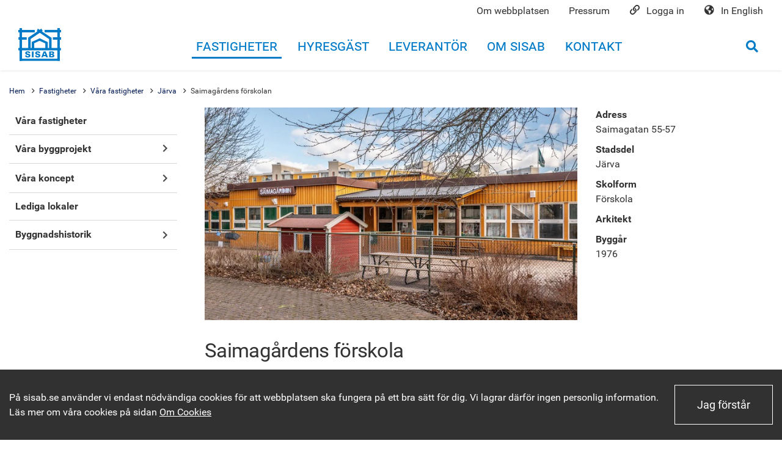

--- FILE ---
content_type: text/html; charset=utf-8
request_url: https://sisab.se/sv/fastigheter/vara-fastigheter/jarva/saimagarden-forskola/
body_size: 40162
content:


<!DOCTYPE html>
<html lang="sv">
<head>

<meta charset="utf-8">
<meta name="viewport" content="width=device-width, initial-scale=1">
<meta http-equiv="X-UA-Compatible" content="IE=edge">
<title>
    
</title>


<link href="https://sisab.se/sv/fastigheter/vara-fastigheter/jarva/saimagarden-forskola/" rel="canonical">



<!-- Facebook Open Graph -->
<meta property="og:title" />
<meta property="og:type" content="website" />
    <meta property="og:url" content="https://sisab.se/sv/fastigheter/vara-fastigheter/jarva/saimagarden-forskola/">

<!-- Google+ / Schema.org -->
<meta itemprop="name">

<!-- Twitter Cards -->
<meta name="twitter:card" content="summary_large_image">
<meta name="twitter:title">
<meta name="twitter:url" content="https://sisab.se/sv/fastigheter/vara-fastigheter/jarva/saimagarden-forskola/">

<link rel="apple-touch-icon-precomposed" sizes="57x57" href="/assets/ico/apple-touch-icon-57x57.png" />
<link rel="apple-touch-icon-precomposed" sizes="114x114" href="/assets/ico/apple-touch-icon-114x114.png" />
<link rel="apple-touch-icon-precomposed" sizes="72x72" href="/assets/ico/apple-touch-icon-72x72.png" />
<link rel="apple-touch-icon-precomposed" sizes="144x144" href="/assets/ico/apple-touch-icon-144x144.png" />
<link rel="apple-touch-icon-precomposed" sizes="120x120" href="/assets/ico/apple-touch-icon-120x120.png" />
<link rel="apple-touch-icon-precomposed" sizes="152x152" href="/assets/ico/apple-touch-icon-152x152.png" />
<link rel="icon" type="image/png" href="/assets/ico/favicon-32x32.png" sizes="32x32" />
<link rel="icon" type="image/png" href="/assets/ico/favicon-16x16.png" sizes="16x16" />
<meta name="application-name" content="Skolfastigheter i Stockholm AB" />
<meta name="msapplication-TileColor" content="#FFFFFF" />
<meta name="msapplication-TileImage" content="/assets/ico/mstile-144x144.png" />







    

    <link rel="prefetch" href="/wwwroot/assets/fonts/Roboto/Roboto-Regular.ttf" as="font" type="font/ttf" crossorigin>
    <link rel="prefetch" href="/wwwroot/assets/fonts/Roboto/Roboto-Medium.ttf" as="font" type="font/ttf" crossorigin>
    <link rel="prefetch" href="/wwwroot/assets/fonts/Roboto/Roboto-Bold.ttf" as="font" type="font/ttf" crossorigin>

    <style> 
        /* Flexbox-stilar för responsiv layout */
        .job-container {
            display: flex;
            flex-direction: column;
            gap: 10px;
            max-width: 600px; /* Anpassa bredden efter behov */
            margin: 0 auto; /* Centrera innehållet */
        }

        .job-card {
            border: 1px solid #ccc;
            padding: 10px;
        }

        /* Responsiv justering för mindre skärmar */

        .job-container {
            max-width: 100%; /* Ta upp hela bredden på mindre skärmar */
        }
    </style>

    
        <link rel="stylesheet" href="/assets/dist/app-sisab.94626c17.css" />
        <script defer src="/assets/dist/app-sisab.d7d00c05.js"></script>
    

    

    
</head>
<body>



    <div class="Cookie hide" style="display: block;" id="cookie-sisab" role="alert" data-cookie-button-id="cookiebutton">
        <div class="container">
            <div class="Cookie-content">
                <div class="Cookie-textArea">
                    <div>
                            <span class="Cookie-textArea-text">P&#xE5; sisab.se anv&#xE4;nder vi endast n&#xF6;dv&#xE4;ndiga cookies f&#xF6;r att webbplatsen ska fungera p&#xE5; ett bra s&#xE4;tt f&#xF6;r dig. Vi lagrar d&#xE4;rf&#xF6;r ingen personlig information. L&#xE4;s mer om v&#xE5;ra cookies p&#xE5; sidan</span>
                            <a class="Cookie-textArea-link" href="/sv/om-sisab/om-webbplatsen/om-cookies/">Om Cookies</a>
                    </div>
                </div>
                    <div class="Cookie-buttonArea">
                        <button id="cookiebutton" class="btn btn-outline-dark">Jag f&#xF6;rst&#xE5;r</button>
                    </div>
            </div>
        </div>

    </div>

<header class="Header fixed-top">
    <div id="topbar" class="navbar navbar-expand-lg navbar-light Header-subHeader">
        <div class="container">
            <div class="collapse navbar-collapse">
                <ul class="navbar-nav">
                        <li class="nav-item">
                            <a class="nav-link" href="/sv/om-sisab/om-webbplatsen/">Om webbplatsen</a>
                        </li>
                        <li class="nav-item">
                            <a class="nav-link" href="https://www.mynewsdesk.com/se/skolfastigheter-i-stockholm-aktiebolag-sisab">Pressrum</a>
                        </li>
                        <li class="nav-item">
                            <a class="nav-link" href="/sv/inloggningar/"><span class="m-0 mr-2 Header-icon far fa-link"></span>Logga in</a>
                        </li>
                        <li class="nav-item">
                            <a class="nav-link" href="/sv/in-english/" hreflang="en"><span class="m-0 mr-2 Header-icon fa fa-globe-americas"></span>In English</a>
                        </li>

                </ul>
            </div>
        </div>
    </div>
    <nav id="header" class="navbar navbar-expand-lg Header-navbar" aria-label="Huvudmeny">
        <div class="container">
            <a class="navbar-brand Header-brand" href="/">
                <img class="img-fluid" src="/ClientResources/img/sisab-marke-rgb.svg" alt="SISAB AB logotype, länk till startsidan" />
            </a>



            <div class="collapse navbar-collapse Header-navbar" id="navbarSupportedContent">
                <ul class="navbar-nav mr-auto ml-auto">


                            <li class="nav-item Menu-item">
                                <a class="nav-link Menu-link active" href="/sv/fastigheter/"><span>Fastigheter</span></a>
                            </li>
                            <li class="nav-item Menu-item">
                                <a class="nav-link Menu-link " href="/sv/hyresgast/"><span>Hyresg&#xE4;st</span></a>
                            </li>
                            <li class="nav-item Menu-item">
                                <a class="nav-link Menu-link " href="/sv/leverantor/"><span>Leverant&#xF6;r</span></a>
                            </li>
                            <li class="nav-item Menu-item">
                                <a class="nav-link Menu-link " href="/sv/om-sisab/"><span>Om SISAB</span></a>
                            </li>
                            <li class="nav-item Menu-item">
                                <a class="nav-link Menu-link " href="/sv/kontakt/"><span>Kontakt</span></a>
                            </li>
                </ul>
            </div>
            <div class="ml-auto d-flex align-items-center">
                    <button class="SearchHeader-toggle collapsed" data-bs-toggle="collapse" data-bs-target="#searchArea" aria-expanded="false" data-focusid="headsearch" aria-controls="searchArea" aria-label="Öppna sökrutan">
                        <span class="SearchHeader-toggle-icon fas fa-search"></span>
                    </button>
                <div class="Hamburger ml-3">
                    <span></span>
                    <span></span>
                    <span></span>
                </div>
            </div>
        </div>
    </nav>

    <div id="searchArea" class="SearchHeader collapse">
        <div class="container container--restricted py-3 px-3">
            <form class="d-flex" action="/sv/sok/">
                <label class="usability--visuallyhidden" for="headsearch">Sök på hela siten</label>
                <input id="headsearch" class="form-control" type="text" name="q" placeholder="S&#xF6;k p&#xE5; Sisab">
                <button type="submit" class="SearchHeader-btn btn ml-3 btn-outline-dark">Sök</button>
            </form>
        </div>
    </div>

</header>


<nav id="menu" class="MobileMenu" aria-label="mobilmeny">
    <ul>


        <li class="">
            <a href="/sv/fastigheter/">Fastigheter</a>
            <ul>


        <li class="">
            <a href="/sv/fastigheter/vara-fastigheter/">V&#xE5;ra fastigheter</a>
        </li>






        <li class="">
            <a href="/sv/fastigheter/vara-byggprojekt/">V&#xE5;ra byggprojekt</a>
            <ul>


        <li class="">
            <a href="/sv/fastigheter/vara-byggprojekt/process/">Projektprocessen</a>
            <ul>


        <li class="">
            <a href="/sv/fastigheter/vara-byggprojekt/process/planering/">Planering</a>
        </li>






        <li class="">
            <a href="/sv/fastigheter/vara-byggprojekt/process/forstudie/">F&#xF6;rstudie</a>
        </li>






        <li class="">
            <a href="/sv/fastigheter/vara-byggprojekt/process/utredning/">Utredning</a>
        </li>






        <li class="">
            <a href="/sv/fastigheter/vara-byggprojekt/process/forslagshandling/">F&#xF6;rslagshandling</a>
        </li>






        <li class="">
            <a href="/sv/fastigheter/vara-byggprojekt/process/projektering/">Projektering</a>
        </li>






        <li class="">
            <a href="/sv/fastigheter/vara-byggprojekt/process/produktion/">Produktion</a>
        </li>






        <li class="">
            <a href="/sv/fastigheter/vara-byggprojekt/process/projektavslut/">Projektavslut</a>
        </li>




            </ul>
        </li>




            </ul>
        </li>






        <li class="">
            <a href="/sv/fastigheter/vara-koncept/">V&#xE5;ra koncept</a>
            <ul>


        <li class="">
            <a href="/sv/fastigheter/vara-koncept/framtidens-forskola/">Framtidens f&#xF6;rskola</a>
        </li>




            </ul>
        </li>






        <li class="">
            <a href="/sv/fastigheter/lediga-lokaler/">Lediga lokaler</a>
        </li>






        <li class="">
            <a href="/sv/fastigheter/byggnadshistorik/">Byggnadshistorik</a>
            <ul>


        <li class="">
            <a href="/sv/fastigheter/byggnadshistorik/typforskolor/">Typf&#xF6;rskolor</a>
        </li>




            </ul>
        </li>




            </ul>
        </li>






        <li class="">
            <a href="/sv/hyresgast/">Hyresg&#xE4;st</a>
            <ul>


        <li class="">
            <a href="/sv/hyresgast/brandskyddsarbete/">Brandskyddsarbete</a>
        </li>






        <li class="">
            <a href="/sv/hyresgast/byte-av-kyl--och-frysskap/">Byte av kyl- och fryssk&#xE5;p</a>
        </li>






        <li class="">
            <a href="/sv/hyresgast/energispartips/">Energispartips</a>
        </li>






        <li class="">
            <a href="/sv/hyresgast/hyresavtal/">Hyresavtal</a>
            <ul>


        <li class="">
            <a href="/sv/hyresgast/hyresavtal/bostadshyresgaster/">Bostadshyresg&#xE4;ster</a>
        </li>




            </ul>
        </li>






        <li class="">
            <a href="/sv/hyresgast/inomhusklimat/">Inomhusklimat</a>
        </li>






        <li class="">
            <a href="/sv/hyresgast/markskotsel/">Marksk&#xF6;tsel</a>
        </li>






        <li class="">
            <a href="/sv/hyresgast/matavfallsinsamling/">Matavfallsinsamling</a>
        </li>






        <li class="">
            <a href="/sv/hyresgast/obligatorisk-ventilationskontroll/">Obligatorisk ventilationskontroll</a>
        </li>






        <li class="">
            <a href="/sv/hyresgast/parkering/">Parkering</a>
        </li>






        <li class="">
            <a href="/sv/hyresgast/serviceanmalan/">Serviceanm&#xE4;lan</a>
            <ul>


        <li class="">
            <a href="/sv/hyresgast/serviceanmalan/fragor-och-svar/">Fr&#xE5;gor och svar</a>
        </li>




            </ul>
        </li>






        <li class="">
            <a href="/sv/hyresgast/nyhetsbrev/">SISAB:s nyhetsbrev</a>
        </li>






        <li class="">
            <a href="/sv/hyresgast/stadning/">St&#xE4;dning</a>
        </li>






        <li class="">
            <a href="/sv/hyresgast/tillganglighet-i-vara-lokaler/">Tillg&#xE4;nglighet i v&#xE5;ra lokaler</a>
        </li>




            </ul>
        </li>






        <li class="">
            <a href="/sv/leverantor/">Leverant&#xF6;r</a>
            <ul>


        <li class="">
            <a href="/sv/leverantor/godaexempel/">Goda exempel</a>
            <ul>


        <li class="">
            <a href="/sv/leverantor/godaexempel/husforskola/">Hus f&#xF6;rskola</a>
        </li>






        <li class="">
            <a href="/sv/leverantor/godaexempel/markforskola/">Mark f&#xF6;rskola</a>
        </li>




            </ul>
        </li>






        <li class="">
            <a href="/sv/leverantor/kontakta-oss-som-leverantor/">Kontakta oss som leverant&#xF6;r</a>
        </li>






        <li class="">
            <a href="/sv/leverantor/projekteringsanvisningar/">Projekteringsanvisningar</a>
            <ul>


        <li class="">
            <a href="/sv/leverantor/projekteringsanvisningar/avsteg-och-synpunkter/">Avsteg och synpunkter</a>
        </li>




            </ul>
        </li>






        <li class="">
            <a href="/sv/leverantor/projektkavalkaden/">Projektkavalkaden</a>
            <ul>


        <li class="">
            <a href="/sv/leverantor/projektkavalkaden/projektkavalkaden-2023-tar-paus/">Projektkavalkaden 2023 tar paus</a>
        </li>






        <li class="">
            <a href="/sv/leverantor/projektkavalkaden/projektkavalkaden-2022/">Projektkavalkaden 2022</a>
        </li>






        <li class="">
            <a href="/sv/leverantor/projektkavalkaden/projektkavalkaden-2021/">Projektkavalkaden 2021</a>
        </li>






        <li class="">
            <a href="/sv/leverantor/projektkavalkaden/projektkavalkaden-2020/">Projektkavalkaden 2020</a>
        </li>






        <li class="">
            <a href="/sv/leverantor/projektkavalkaden/projektkavalkaden-2019/">Projektkavalkaden 2019</a>
        </li>






        <li class="">
            <a href="/sv/leverantor/projektkavalkaden/projektkavalkaden-2018/">Projektkavalkaden 2018</a>
        </li>






        <li class="">
            <a href="/sv/leverantor/projektkavalkaden/projektkavalkaden-2017/">Projektkavalkaden 2017</a>
        </li>






        <li class="">
            <a href="/sv/leverantor/projektkavalkaden/projektkavalkaden-2016/">Projektkavalkaden 2016</a>
        </li>




            </ul>
        </li>






        <li class="">
            <a href="/sv/leverantor/rattvist-byggande/">R&#xE4;ttvist byggande</a>
        </li>






        <li class="">
            <a href="/sv/leverantor/stod-i-byggprojekt/">St&#xF6;d i byggprojekt</a>
            <ul>


        <li class="">
            <a href="/sv/leverantor/stod-i-byggprojekt/fasadvepor/">Fasadvepor</a>
            <ul>


        <li class="">
            <a href="/sv/leverantor/stod-i-byggprojekt/fasadvepor/exempel-pa-vepor/">Exempel p&#xE5; vepor</a>
        </li>




            </ul>
        </li>






        <li class="">
            <a href="/sv/leverantor/stod-i-byggprojekt/utbildningsforvaltningens-funktionsprogram/">Utbildningsf&#xF6;rvaltningens funktionsprogram</a>
        </li>






        <li class="">
            <a href="/sv/leverantor/stod-i-byggprojekt/saker-byggarbetsplats/">S&#xE4;ker byggarbetsplats</a>
        </li>




            </ul>
        </li>






        <li class="">
            <a href="/sv/leverantor/upphandlingar/">Upphandlingar</a>
            <ul>


        <li class="">
            <a href="/sv/leverantor/upphandlingar/pagaende-upphandlingar/">P&#xE5;g&#xE5;ende upphandlingar</a>
        </li>






        <li class="">
            <a href="/sv/leverantor/upphandlingar/Kommande-upphandlingar/">Kommande upphandlingar</a>
        </li>






        <li class="">
            <a href="/sv/leverantor/upphandlingar/lamna-anbud/">Anbudsguide</a>
        </li>




            </ul>
        </li>






        <li class="">
            <a href="/sv/leverantor/projektverktyg-antura/">Projektverktyg Antura</a>
            <ul>


        <li class="">
            <a href="/sv/leverantor/projektverktyg-antura/for-projektledare/">F&#xF6;r projektledare</a>
        </li>






        <li class="">
            <a href="/sv/leverantor/projektverktyg-antura/masterlistan/">Om Masterlistan</a>
        </li>






        <li class="">
            <a href="/sv/leverantor/projektverktyg-antura/hjalp-med-antura/">Hj&#xE4;lp med Antura</a>
            <ul>


        <li class="">
            <a href="/sv/leverantor/projektverktyg-antura/hjalp-med-antura/tvafaktorsinloggning/">Tv&#xE5;faktorsautentisering</a>
            <ul>


        <li class="">
            <a href="/sv/leverantor/projektverktyg-antura/hjalp-med-antura/tvafaktorsinloggning/tips-for-google-authenticator-appen/">Tips f&#xF6;r Google Authenticator-appen</a>
        </li>




            </ul>
        </li>






        <li class="">
            <a href="/sv/leverantor/projektverktyg-antura/hjalp-med-antura/plug-in-antura-adu/">Plug in Antura (ADU)</a>
        </li>






        <li class="">
            <a href="/sv/leverantor/projektverktyg-antura/hjalp-med-antura/losenord/">Aktivering eller byte av l&#xF6;senord</a>
        </li>




            </ul>
        </li>




            </ul>
        </li>




            </ul>
        </li>






        <li class="">
            <a href="/sv/om-sisab/">Om SISAB</a>
            <ul>


        <li class="">
            <a href="/sv/om-sisab/arbetet-mot-oegentligheter/">Arbetet mot oegentligheter</a>
        </li>






        <li class="">
            <a href="/sv/om-sisab/hallbara-sisab/">H&#xE5;llbara SISAB</a>
            <ul>


        <li class="">
            <a href="/sv/om-sisab/hallbara-sisab/hallbara-relationer/">H&#xE5;llbara relationer</a>
        </li>






        <li class="">
            <a href="/sv/om-sisab/hallbara-sisab/hallbara-utbildningsmiljoer/">H&#xE5;llbara utbildningsmilj&#xF6;er</a>
            <ul>


        <li class="">
            <a href="/sv/om-sisab/hallbara-sisab/hallbara-utbildningsmiljoer/byggvarubedomningen/">Byggvarubed&#xF6;mningen</a>
        </li>






        <li class="">
            <a href="/sv/om-sisab/hallbara-sisab/hallbara-utbildningsmiljoer/energiagenterna/">Energiagenterna</a>
        </li>






        <li class="">
            <a href="/sv/om-sisab/hallbara-sisab/hallbara-utbildningsmiljoer/hallbara-gardar/">H&#xE5;llbara g&#xE5;rdar</a>
        </li>






        <li class="">
            <a href="/sv/om-sisab/hallbara-sisab/hallbara-utbildningsmiljoer/miljobyggnad/">Milj&#xF6;byggnad</a>
        </li>






        <li class="">
            <a href="/sv/om-sisab/hallbara-sisab/hallbara-utbildningsmiljoer/ai-driftsystemet-solida/">AI-driftsystemet SOLIDA</a>
        </li>




            </ul>
        </li>






        <li class="">
            <a href="/sv/om-sisab/hallbara-sisab/hallbarhetspolicy/">H&#xE5;llbarhetspolicy</a>
        </li>




            </ul>
        </li>






        <li class="">
            <a href="/sv/om-sisab/integritetspolicy/">Integritetspolicy</a>
        </li>






        <li class="">
            <a href="/sv/om-sisab/jobb/">Jobba hos oss</a>
            <ul>


        <li class="">
            <a href="/sv/om-sisab/jobb/lediga-tjanster/">Lediga jobb</a>
        </li>






        <li class="">
            <a href="/sv/om-sisab/jobb/var-rekryteringsprocess/">V&#xE5;r rekryteringsprocess</a>
        </li>






        <li class="">
            <a href="/sv/om-sisab/jobb/mot-vara-medarbetare/">M&#xF6;t v&#xE5;ra medarbetare</a>
        </li>




            </ul>
        </li>






        <li class="">
            <a href="/sv/om-sisab/kostnadseffektiva/">Kostnadseffektiva SISAB</a>
        </li>






        <li class="">
            <a href="/sv/om-sisab/nyheter/">Nyheter</a>
        </li>






        <li class="">
            <a href="/sv/om-sisab/om-webbplatsen/">Om webbplatsen</a>
            <ul>


        <li class="">
            <a href="/sv/om-sisab/om-webbplatsen/tillganglighet/">Tillg&#xE4;nglighet</a>
        </li>






        <li class="">
            <a href="/sv/om-sisab/om-webbplatsen/om-cookies/">Cookies</a>
        </li>




            </ul>
        </li>






        <li class="">
            <a href="/sv/om-sisab/organisation/">Organisation</a>
        </li>






        <li class="">
            <a href="/sv/om-sisab/var-historia/">V&#xE5;r historia</a>
        </li>






        <li class="">
            <a href="/sv/om-sisab/trygghet-och-sakerhet/">Trygghet och s&#xE4;kerhet</a>
            <ul>


        <li class="">
            <a href="/sv/om-sisab/trygghet-och-sakerhet/sahar-arbetar-vi-med-skadegorelse/">F&#xF6;rebyggande arbete mot skadeg&#xF6;relse</a>
        </li>






        <li class="">
            <a href="/sv/om-sisab/trygghet-och-sakerhet/trygga-boken/">Trygga boken</a>
        </li>






        <li class="">
            <a href="/sv/om-sisab/trygghet-och-sakerhet/bevakning/">Trygghetssensorer</a>
        </li>




            </ul>
        </li>




            </ul>
        </li>






        <li class="">
            <a href="/sv/kontakt/">Kontakt</a>
        </li>




    </ul>

</nav>
    <!-- End Header -->
    
    <main id="main" class="PageContent">
        
<div>
    <div class="StandardPage">

        <div class="container">

<nav class="Breadcrumbs" aria-label="breadcrumb">
    <div class="">
        <ol class="Breadcrumbs-list">
                        <li class="Breadcrumbs-list-item"><a href="/sv/">Hem</a></li>
                        <li class="Breadcrumbs-list-item"><a href="/sv/fastigheter/">Fastigheter</a></li>
                        <li class="Breadcrumbs-list-item"><a href="/sv/fastigheter/vara-fastigheter/">V&#xE5;ra fastigheter</a></li>
                        <li class="Breadcrumbs-list-item"><a>J&#xE4;rva</a></li>
            <li class="Breadcrumbs-list-item active" aria-current="page">Saimag&#xE5;rdens f&#xF6;rskolan</li>
        </ol>
   </div>
</nav>


        </div>
        <div class="container mb-3">
            <div class="row pb-5">
                <aside class="col-12 col-lg-3 order-2 order-lg-0 d-none d-lg-block" aria-label="vänsternavigation">
                    


    <div class="LeftNavigation">
        <ul class="LeftNavigation-list LeftNavigation-lvl1">
                <li class="LeftNavigation-item">
                        <div class="LeftNavigation-itemLink  LeftNavigation--noChildren ">
                            <a class="LeftNavigation-itemLink-text " href="/sv/fastigheter/vara-fastigheter/"><span class="LeftNavigation-itemLink-textSpan">V&#xE5;ra fastigheter</span></a>

                        </div>
                </li>
                <li class="LeftNavigation-item">
                        <div class="LeftNavigation-itemLink LeftNavigation--child LeftNavigation--hasChildren">
                            <a href="/sv/fastigheter/vara-byggprojekt/" class="LeftNavigation-itemLink-text"><span class="LeftNavigation-itemLink-textSpan">V&#xE5;ra byggprojekt</span></a>
                                <span class="LeftNavigation-itemLink-caret collapsed" data-bs-target="#LeftNavigation-item4300" data-bs-toggle="collapse" role="button" aria-expanded="false" aria-controls="LeftNavigation-item4300" aria-label="Visa undermeny för V&#xE5;ra byggprojekt"></span>
                        </div>



    <ul id="LeftNavigation-item4300" class="LeftNavigation-list LeftNavigation-lvl2 collapse">
            <li class="LeftNavigation-item--child">
                    <div class="LeftNavigation-itemLink LeftNavigation--hasChildren">
                        <a href="/sv/fastigheter/vara-byggprojekt/process/" class="LeftNavigation-itemLink-text"><span class="LeftNavigation-itemLink-textSpan">Projektprocessen</span></a>
                            <span class="LeftNavigation-itemLink-caret collapsed" data-bs-target="#LeftNavigation-item4542" data-bs-toggle="collapse" role="button" aria-expanded="false" aria-controls="LeftNavigation-item4542" aria-label="Visa undermeny för Projektprocessen"></span>
                    </div>



    <ul id="LeftNavigation-item4542" class="LeftNavigation-list LeftNavigation-lvl3 collapse">
            <li class="LeftNavigation-item--child">
                    <div class="LeftNavigation-itemLink  LeftNavigation--noChildren">
                        <a class="LeftNavigation-itemLink-text " href="/sv/fastigheter/vara-byggprojekt/process/planering/"><span class="LeftNavigation-itemLink-textSpan">Planering</span></a>
                    </div>

            </li>
            <li class="LeftNavigation-item--child">
                    <div class="LeftNavigation-itemLink  LeftNavigation--noChildren">
                        <a class="LeftNavigation-itemLink-text " href="/sv/fastigheter/vara-byggprojekt/process/forstudie/"><span class="LeftNavigation-itemLink-textSpan">F&#xF6;rstudie</span></a>
                    </div>

            </li>
            <li class="LeftNavigation-item--child">
                    <div class="LeftNavigation-itemLink  LeftNavigation--noChildren">
                        <a class="LeftNavigation-itemLink-text " href="/sv/fastigheter/vara-byggprojekt/process/utredning/"><span class="LeftNavigation-itemLink-textSpan">Utredning</span></a>
                    </div>

            </li>
            <li class="LeftNavigation-item--child">
                    <div class="LeftNavigation-itemLink  LeftNavigation--noChildren">
                        <a class="LeftNavigation-itemLink-text " href="/sv/fastigheter/vara-byggprojekt/process/forslagshandling/"><span class="LeftNavigation-itemLink-textSpan">F&#xF6;rslagshandling</span></a>
                    </div>

            </li>
            <li class="LeftNavigation-item--child">
                    <div class="LeftNavigation-itemLink  LeftNavigation--noChildren">
                        <a class="LeftNavigation-itemLink-text " href="/sv/fastigheter/vara-byggprojekt/process/projektering/"><span class="LeftNavigation-itemLink-textSpan">Projektering</span></a>
                    </div>

            </li>
            <li class="LeftNavigation-item--child">
                    <div class="LeftNavigation-itemLink  LeftNavigation--noChildren">
                        <a class="LeftNavigation-itemLink-text " href="/sv/fastigheter/vara-byggprojekt/process/produktion/"><span class="LeftNavigation-itemLink-textSpan">Produktion</span></a>
                    </div>

            </li>
            <li class="LeftNavigation-item--child">
                    <div class="LeftNavigation-itemLink  LeftNavigation--noChildren">
                        <a class="LeftNavigation-itemLink-text " href="/sv/fastigheter/vara-byggprojekt/process/projektavslut/"><span class="LeftNavigation-itemLink-textSpan">Projektavslut</span></a>
                    </div>

            </li>
    </ul>

            </li>
    </ul>
                </li>
                <li class="LeftNavigation-item">
                        <div class="LeftNavigation-itemLink LeftNavigation--child LeftNavigation--hasChildren">
                            <a href="/sv/fastigheter/vara-koncept/" class="LeftNavigation-itemLink-text"><span class="LeftNavigation-itemLink-textSpan">V&#xE5;ra koncept</span></a>
                                <span class="LeftNavigation-itemLink-caret collapsed" data-bs-target="#LeftNavigation-item7963" data-bs-toggle="collapse" role="button" aria-expanded="false" aria-controls="LeftNavigation-item7963" aria-label="Visa undermeny för V&#xE5;ra koncept"></span>
                        </div>



    <ul id="LeftNavigation-item7963" class="LeftNavigation-list LeftNavigation-lvl2 collapse">
            <li class="LeftNavigation-item--child">
                    <div class="LeftNavigation-itemLink  LeftNavigation--noChildren">
                        <a class="LeftNavigation-itemLink-text " href="/sv/fastigheter/vara-koncept/framtidens-forskola/"><span class="LeftNavigation-itemLink-textSpan">Framtidens f&#xF6;rskola</span></a>
                    </div>

            </li>
    </ul>
                </li>
                <li class="LeftNavigation-item">
                        <div class="LeftNavigation-itemLink  LeftNavigation--noChildren ">
                            <a class="LeftNavigation-itemLink-text " href="/sv/fastigheter/lediga-lokaler/"><span class="LeftNavigation-itemLink-textSpan">Lediga lokaler</span></a>

                        </div>
                </li>
                <li class="LeftNavigation-item">
                        <div class="LeftNavigation-itemLink LeftNavigation--child LeftNavigation--hasChildren">
                            <a href="/sv/fastigheter/byggnadshistorik/" class="LeftNavigation-itemLink-text"><span class="LeftNavigation-itemLink-textSpan">Byggnadshistorik</span></a>
                                <span class="LeftNavigation-itemLink-caret collapsed" data-bs-target="#LeftNavigation-item61" data-bs-toggle="collapse" role="button" aria-expanded="false" aria-controls="LeftNavigation-item61" aria-label="Visa undermeny för Byggnadshistorik"></span>
                        </div>



    <ul id="LeftNavigation-item61" class="LeftNavigation-list LeftNavigation-lvl2 collapse">
            <li class="LeftNavigation-item--child">
                    <div class="LeftNavigation-itemLink  LeftNavigation--noChildren">
                        <a class="LeftNavigation-itemLink-text " href="/sv/fastigheter/byggnadshistorik/typforskolor/"><span class="LeftNavigation-itemLink-textSpan">Typf&#xF6;rskolor</span></a>
                    </div>

            </li>
    </ul>
                </li>
        </ul>
    </div>

                </aside>

                <main id="main-content" class="col-12 col-lg-9 col-xl-6" lang="sv">
                    <div class="row pb-3">
                        <div class="col-12">



<picture><source sizes="100vw" srcset="/contentassets/9938fb7344484368bd43795a7694fa2c/saimagatan_55-57_022.jpg?width=576&amp;format=webp&amp;hmac=55208bc771 576w, /contentassets/9938fb7344484368bd43795a7694fa2c/saimagatan_55-57_022.jpg?width=768&amp;format=webp&amp;hmac=55208bc771 768w, /contentassets/9938fb7344484368bd43795a7694fa2c/saimagatan_55-57_022.jpg?width=950&amp;format=webp&amp;hmac=55208bc771 950w" type="image/webp"><img class="img-fluid mb-4 " src="/contentassets/9938fb7344484368bd43795a7694fa2c/saimagatan_55-57_022.jpg?width=60&amp;hmac=55208bc771" fetchpriority="high" alt="" role="presentation" sizes="100vw" srcset="/contentassets/9938fb7344484368bd43795a7694fa2c/saimagatan_55-57_022.jpg?width=576&amp;hmac=55208bc771 576w, /contentassets/9938fb7344484368bd43795a7694fa2c/saimagatan_55-57_022.jpg?width=768&amp;hmac=55208bc771 768w, /contentassets/9938fb7344484368bd43795a7694fa2c/saimagatan_55-57_022.jpg?width=950&amp;hmac=55208bc771 950w" /></picture>


                            <h1>Saimag&#xE5;rdens f&#xF6;rskola</h1>
                            <div class="rte">
                                
<p>En f&ouml;rskola som ing&aring;r i SISAB:s best&aring;nd. F&ouml;rskolan f&ouml;rvaltas genom planerat underh&aring;llsarbete och regelbundna myndighetsbesiktningar. F&ouml;r att s&auml;kerst&auml;lla en god och trivsam inom- och utomhusmilj&ouml; f&ouml;r barnen s&aring; genomf&ouml;rs kontinuerliga platsbes&ouml;k.</p>
<p>V&aring;r m&aring;ls&auml;ttning &auml;r att erbjuda sunda, trevliga och &auml;ndam&aring;lsenliga f&ouml;rskolemilj&ouml;er.</p>
                            </div>
                        </div>
                        <div class="row narrowwidth">
                            

                        </div>

                    </div>
                </main>

                <aside class="col-12 col-lg-9 col-xl-3 offset-lg-3 offset-xl-0">
                    <div class="block">
                        <div class="block-body">
                            <dl id="realestatedata">
                                    <dt>Adress</dt>
                                    <dd>Saimagatan 55-57</dd>
                                    <dt>Stadsdel</dt>
                                    <dd>J&#xE4;rva</dd>
                                    <dt>Skolform</dt>
                                    <dd>F&#xF6;rskola</dd>
                                    <dt>Arkitekt</dt>
                                    <dd> </dd>
                                    <dt>Byggår</dt>
                                    <dd>1976</dd>
                            </dl>
                        </div>
                    </div>
                    

                </aside>
            </div>

        </div>

    </div>
</div>

        <div role ="presentation">
            <div id="ReturnToTop" class="ReturnToTop">
                <div class="ReturnToTop-icon"></div>
            </div>
        </div>

<div id="videoModal" class="modal fade VideoModal" aria-hidden="true" aria-labelledby="videoModalHeader" tabindex="-1">
	<div class="modal-dialog modal-xl  modal-video" role="document">
		<div class="modal-content">
			<div class="modal-header">
				<div class="modal-title visually-hidden h5" id="videoModalHeader">Videofönster</div>
				<button type="button" class="btn-close" data-bs-dismiss="modal" aria-label="Stäng"></button>
			</div>
			<div class="modal-body">
				<div class="visually-hidden">
					<a href="/#skipvideodescription">Skippa videobeskrivningen</a>
					<p id="videomodaldescription"></p>
					<p id="skipvideodescription">Slut på beskrivningen</p>
				</div>
				<div class="ratio ratio-16x9 VideoModal-iframeContainer">
					<div id="VideoModal-iframevideoplayer"></div>
				</div>
				<video class="VideoModal-videoplayer" controls playsinline autoplay src="" aria-hidden="true" aria-describedby="videomodaldescription"></video>
			</div>
		</div>
	</div>
</div>
    </main>

<footer class="footer">
    <div class="container py-4">
        <div class="row">
            <div class="col-lg-3">
                <div class="address">
                    <h2 class="address__title">Kontakt</h2>
                    <div class="rte">
                        
<p><strong>Serviceanm&auml;lan:<br /></strong>08-508 430 30<strong><br /></strong><strong>Epost: </strong>diarie@sisab.se<strong><br />Org.Nr: </strong>556034-8970<strong><br /></strong></p>
<p><strong>Bes&ouml;ksadress<br /></strong>Palmfelt Center<br />Palmfeltsv&auml;gen 5, v&aring;ning 5<br />121 62 Johanneshov</p>
<p><a title="Kontakt sidan f&ouml;r fler uppgifter" href="/sv/kontakt/">Fler kontaktuppgifter</a></p>
                    </div>
                </div>
            </div>
            <div class="col-lg-3">
                <div class="navigation">
                    <h2 class="page-footer-heading navigation-title">Genv&#xE4;gar</h2>
                        <ul class="navigation-list">
            <li class="navigation-list-item">
                <a class="navigation-list-item-link" href="/sv/om-sisab/jobb/" title="Jobba hos oss" target="_top"><span class="icon fal fa-link"></span>Jobba hos oss</a>
            </li>
            <li class="navigation-list-item">
                <a class="navigation-list-item-link" href="/sv/om-sisab/hallbara-sisab/" title="H&#xE5;llbara SISAB"><span class="icon fal fa-link"></span>H&#xE5;llbara SISAB</a>
            </li>
            <li class="navigation-list-item">
                <a class="navigation-list-item-link" href="/sv/fastigheter/vara-fastigheter/" title="V&#xE5;ra fastigheter"><span class="icon fal fa-link"></span>V&#xE5;ra fastigheter</a>
            </li>
            <li class="navigation-list-item">
                <a class="navigation-list-item-link" href="/sv/fastigheter/vara-byggprojekt/" title="V&#xE5;ra Byggprojekt"><span class="icon fal fa-link"></span>V&#xE5;ra Byggprojekt</a>
            </li>
            <li class="navigation-list-item">
                <a class="navigation-list-item-link" href="/sv/leverantor/upphandlingar/" title="Upphandlingar"><span class="icon fal fa-link"></span>Upphandlingar</a>
            </li>
    </ul>


                </div>
            </div>
            <div class="col-lg-3">
                <div class="navigation">
                    <h2 class="page-footer-heading navigation-title">Om Webbplatsen</h2>
                        <ul class="navigation-list">
            <li class="navigation-list-item">
                <a class="navigation-list-item-link" href="/sv/om-sisab/om-webbplatsen/" title="Om webbplatsen"><span class="icon fal fa-link"></span>Om webbplatsen</a>
            </li>
            <li class="navigation-list-item">
                <a class="navigation-list-item-link" href="/sv/om-sisab/om-webbplatsen/tillganglighet/" title="Tillg&#xE4;nglighet "><span class="icon fal fa-link"></span>Tillg&#xE4;nglighet </a>
            </li>
            <li class="navigation-list-item">
                <a class="navigation-list-item-link" href="/sv/om-sisab/om-webbplatsen/om-cookies/" title="Om cookies"><span class="icon fal fa-link"></span>Om cookies</a>
            </li>
            <li class="navigation-list-item">
                <a class="navigation-list-item-link" href="/sv/om-sisab/integritetspolicy/" title="Integritetspolicy"><span class="icon fal fa-link"></span>Integritetspolicy</a>
            </li>
    </ul>



                </div>
            </div>
            <div class="col-lg-3">

                    <div class="page-footer social">
                        <h2 class="page-footer social-title" >F&#xF6;lj oss!</h2>

                        <ul class="social-list">
                                <li class="social-list-item  ">
                                    <a href="https://www.facebook.com/SkolfastigheteriStockholmAB/" title="Facebook"><span class="fa-facebook-f fa social-icon"></span><span class="social-icon--text">Facebook</span></a>
                                </li>
                                <li class="social-list-item  ">
                                    <a href="https://www.linkedin.com/company/sisab/" title="LinkedIn"><span class="fa-linkedin-in fab social-icon"></span><span class="social-icon--text">LinkedIn</span></a>
                                </li>
                                <li class="social-list-item  ">
                                    <a href="https://www.instagram.com/sisab_skolfastigheter/" title="Instagram"><span class="fa-instagram fa social-icon"></span><span class="social-icon--text">Instagram</span></a>
                                </li>
                                <li class="social-list-item  ">
                                    <a href="https://www.mynewsdesk.com/se/skolfastigheter-i-stockholm-aktiebolag-sisab" title="Pressrum"><span class="fa-vimeo fa social-icon"></span><span class="social-icon--text">Pressrum</span></a>
                                </li>
                        </ul>


                    </div>

            </div>
        </div>
    </div>
    <div class="sub-footer">
        <div class="container">
            <div class="information">
                <div class="rte">
                    <p style="text-align: center;">Skolfastigheter i Stockholm AB - en del av Stockholms stad</p>
                </div>
            </div>
        </div>
    </div>
</footer>
    
    
    
    
</body>
</html>